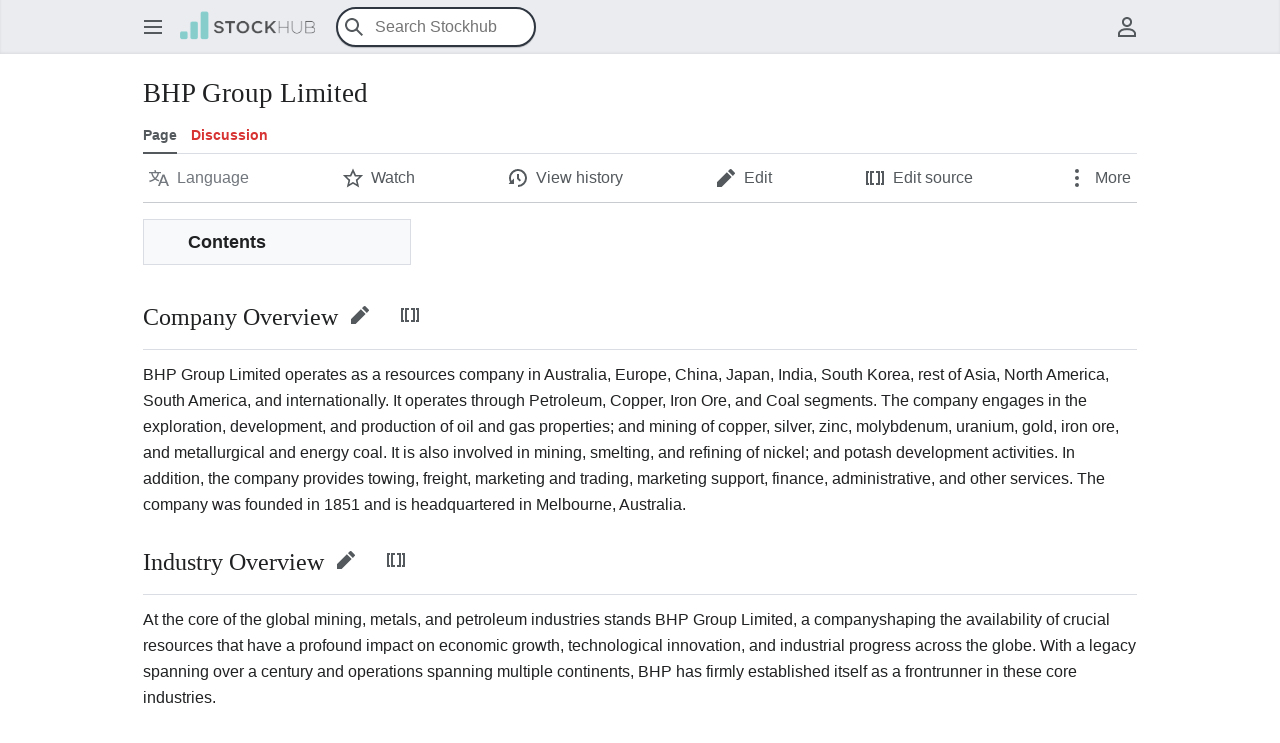

--- FILE ---
content_type: text/html; charset=UTF-8
request_url: https://stockhub.co/research/BHP_Group_Limited
body_size: 38992
content:
<!DOCTYPE html>
<html class="client-nojs" lang="en-GB" dir="ltr">
<head>
<meta charset="UTF-8">
<title>BHP Group Limited - Stockhub</title>
<script>(function(){var className="client-js";var cookie=document.cookie.match(/(?:^|; )stockhub_wiki2mwclientpreferences=([^;]+)/);if(cookie){cookie[1].split('%2C').forEach(function(pref){className=className.replace(new RegExp('(^| )'+pref.replace(/-clientpref-\w+$|[^\w-]+/g,'')+'-clientpref-\\w+( |$)'),'$1'+pref+'$2');});}document.documentElement.className=className;}());RLCONF={"wgBreakFrames":false,"wgSeparatorTransformTable":["",""],"wgDigitTransformTable":["",""],"wgDefaultDateFormat":"dmy","wgMonthNames":["","January","February","March","April","May","June","July","August","September","October","November","December"],"wgRequestId":"1dc1975a4b7e6082b23108b8","wgCanonicalNamespace":"","wgCanonicalSpecialPageName":false,"wgNamespaceNumber":0,"wgPageName":"BHP_Group_Limited","wgTitle":"BHP Group Limited","wgCurRevisionId":12685,"wgRevisionId":12685,"wgArticleId":3624,"wgIsArticle":true,"wgIsRedirect":false,"wgAction":"view","wgUserName":null,"wgUserGroups":["*"],"wgCategories":[],"wgPageViewLanguage":"en-gb","wgPageContentLanguage":"en-gb","wgPageContentModel":"wikitext","wgRelevantPageName":"BHP_Group_Limited","wgRelevantArticleId":3624,"wgIsProbablyEditable":true,"wgRelevantPageIsProbablyEditable":true,"wgRestrictionEdit":[],"wgRestrictionMove":[],"wgPageFormsTargetName":null,"wgPageFormsAutocompleteValues":[],"wgPageFormsAutocompleteOnAllChars":false,"wgPageFormsFieldProperties":[],"wgPageFormsCargoFields":[],"wgPageFormsDependentFields":[],"wgPageFormsCalendarValues":[],"wgPageFormsCalendarParams":[],"wgPageFormsCalendarHTML":null,"wgPageFormsGridValues":[],"wgPageFormsGridParams":[],"wgPageFormsContLangYes":null,"wgPageFormsContLangNo":null,"wgPageFormsContLangMonths":[],"wgPageFormsHeightForMinimizingInstances":800,"wgPageFormsDelayReload":false,"wgPageFormsShowOnSelect":[],"wgPageFormsScriptPath":"/extensions/PageForms","edgValues":[],"wgPageFormsEDSettings":null,"wgAmericanDates":false,"simpleBatchUploadMaxFilesPerBatch":{"*":1000},"wgVisualEditor":{"pageLanguageCode":"en-GB","pageLanguageDir":"ltr","pageVariantFallbacks":"en-gb"},"wgCiteReferencePreviewsActive":false,"wgPopupsFlags":0,"wgEditSubmitButtonLabelPublish":false,"wgMinervaPermissions":{"watchable":true,"watch":false},"wgMinervaFeatures":{"beta":false,"donate":true,"mobileOptionsLink":false,"categories":false,"pageIssues":false,"talkAtTop":true,"historyInPageActions":true,"overflowSubmenu":true,"tabsOnSpecials":true,"personalMenu":true,"mainMenuExpanded":true,"echo":false,"nightMode":false},"wgMinervaDownloadNamespaces":[0]};
RLSTATE={"ext.gadget.site-styles":"ready","ext.gadget.CharInsertButtons":"ready","site.styles":"ready","user.styles":"ready","user":"ready","user.options":"loading","ext.cite.styles":"ready","skins.minerva.base.styles":"ready","skins.minerva.content.styles.images":"ready","mediawiki.hlist":"ready","skins.minerva.codex.styles":"ready","skins.minerva.icons.wikimedia":"ready","skins.minerva.mainMenu.icons":"ready","skins.minerva.mainMenu.styles":"ready","skins.minerva.amc.styles":"ready","skins.minerva.personalMenu.icons":"ready","skins.minerva.mainMenu.advanced.icons":"ready","skins.minerva.overflow.icons":"ready","ext.visualEditor.desktopArticleTarget.noscript":"ready","ext.embedVideo.styles":"ready","ext.chart.styles":"ready"};RLPAGEMODULES=["ext.cite.ux-enhancements","site","mediawiki.page.ready","skins.minerva.scripts","ext.visualEditor.desktopArticleTarget.init","ext.visualEditor.targetLoader","ext.embedVideo.overlay","ext.gadget.site","ext.gadget.tabbedwindow","ext.gadget.Edittools","ext.popups"];</script>
<script>(RLQ=window.RLQ||[]).push(function(){mw.loader.impl(function(){return["user.options@12s5i",function($,jQuery,require,module){mw.user.tokens.set({"patrolToken":"+\\","watchToken":"+\\","csrfToken":"+\\"});
}];});});</script>
<link rel="stylesheet" href="/load.php?lang=en-gb&amp;modules=ext.chart.styles%7Cext.cite.styles%7Cext.embedVideo.styles%7Cext.visualEditor.desktopArticleTarget.noscript%7Cmediawiki.hlist%7Cskins.minerva.amc.styles%7Cskins.minerva.base.styles%7Cskins.minerva.codex.styles%7Cskins.minerva.content.styles.images%7Cskins.minerva.icons.wikimedia%7Cskins.minerva.mainMenu.advanced.icons%7Cskins.minerva.mainMenu.icons%2Cstyles%7Cskins.minerva.overflow.icons%7Cskins.minerva.personalMenu.icons&amp;only=styles&amp;skin=minerva">
<script async="" src="/load.php?lang=en-gb&amp;modules=startup&amp;only=scripts&amp;raw=1&amp;skin=minerva"></script>
<meta name="ResourceLoaderDynamicStyles" content="">
<link rel="stylesheet" href="/load.php?lang=en-gb&amp;modules=site.styles&amp;only=styles&amp;skin=minerva">
<meta name="generator" content="MediaWiki 1.43.5">
<meta name="robots" content="max-image-preview:standard">
<meta name="format-detection" content="telephone=no">
<meta name="twitter:card" content="summary_large_image">
<meta name="viewport" content="width=device-width, initial-scale=1.0, user-scalable=yes, minimum-scale=0.25, maximum-scale=5.0">
<link rel="alternate" type="application/x-wiki" title="Edit" href="/index.php?title=BHP_Group_Limited&amp;action=edit">
<link rel="search" type="application/opensearchdescription+xml" href="/rest.php/v1/search" title="Stockhub (en-gb)">
<link rel="EditURI" type="application/rsd+xml" href="https://stockhub.co/api.php?action=rsd">
<link rel="alternate" type="application/atom+xml" title="Stockhub Atom feed" href="/index.php?title=Special:RecentChanges&amp;feed=atom">
<meta property="og:title" content="BHP Group Limited">
<meta property="og:site_name" content="Stockhub">
<meta property="og:url" content="https://stockhub.co/research/BHP_Group_Limited">
<meta property="og:image" content="https://stockhub.co/assets/images/logo.png">
<meta property="article:modified_time" content="2023-08-23T12:44:33Z">
<meta property="article:published_time" content="2023-08-23T12:44:33Z">
<script type="application/ld+json">{"@context":"http:\/\/schema.org","@type":"Article","name":"BHP Group Limited - Stockhub","headline":"BHP Group Limited - Stockhub","mainEntityOfPage":"BHP Group Limited","identifier":"https:\/\/stockhub.co\/research\/BHP_Group_Limited","url":"https:\/\/stockhub.co\/research\/BHP_Group_Limited","dateModified":"2023-08-23T12:44:33Z","datePublished":"2023-08-23T12:44:33Z","image":{"@type":"ImageObject","url":"https:\/\/stockhub.co\/assets\/images\/logo.png"},"author":{"@type":"Organization","name":"Stockhub","url":"https:\/\/stockhub.co","logo":{"@type":"ImageObject","url":"https:\/\/stockhub.co\/assets\/images\/logo.png","caption":"Stockhub"}},"publisher":{"@type":"Organization","name":"Stockhub","url":"https:\/\/stockhub.co","logo":{"@type":"ImageObject","url":"https:\/\/stockhub.co\/assets\/images\/logo.png","caption":"Stockhub"}},"potentialAction":{"@type":"SearchAction","target":"https:\/\/stockhub.co\/index.php?title=Special:Search&search={search_term}","query-input":"required name=search_term"}}</script>
</head>
<body class="mediawiki ltr sitedir-ltr mw-hide-empty-elt ns-0 ns-subject mw-editable page-BHP_Group_Limited rootpage-BHP_Group_Limited stable skin-minerva action-view skin--responsive minerva--history-page-action-enabled"><div id="mw-mf-viewport">
	<div id="mw-mf-page-center">
		<a class="mw-mf-page-center__mask" href="#"></a>
		<header class="header-container header-chrome">
			<div class="minerva-header">
				<nav class="navigation-drawer toggle-list view-border-box">
					<input type="checkbox" id="main-menu-input" class="toggle-list__checkbox" role="button" aria-haspopup="true" aria-expanded="false" aria-labelledby="mw-mf-main-menu-button">
					<label role="button" for="main-menu-input" id="mw-mf-main-menu-button" aria-hidden="true" data-event-name="ui.mainmenu" class="cdx-button cdx-button--size-large cdx-button--fake-button cdx-button--fake-button--enabled cdx-button--icon-only cdx-button--weight-quiet toggle-list__toggle">
    <span class="minerva-icon minerva-icon--menu"></span>
<span></span>
</label>

					<div id="mw-mf-page-left" class="menu view-border-box">
	<ul id="p-navigation" class="toggle-list__list">
			<li class="toggle-list-item ">
				<a class="toggle-list-item__anchor menu__item--home" href="/research/Main_Page" data-mw="interface">
					<span class="minerva-icon minerva-icon--home"></span>

					<span class="toggle-list-item__label">Home</span>
				</a>
			</li>
			<li class="toggle-list-item ">
				<a class="toggle-list-item__anchor menu__item--random" href="/research/Special:Random" data-mw="interface">
					<span class="minerva-icon minerva-icon--die"></span>

					<span class="toggle-list-item__label">Random</span>
				</a>
			</li>
	</ul>
	<ul id="p-interaction" class="toggle-list__list">
			<li class="toggle-list-item ">
				<a class="toggle-list-item__anchor menu__item--recentchanges" href="/research/Special:RecentChanges" data-event-name="menu.recentchanges" data-mw="interface">
					<span class="minerva-icon minerva-icon--recentChanges"></span>

					<span class="toggle-list-item__label">Recent changes</span>
				</a>
			</li>
			<li class="toggle-list-item ">
				<a class="toggle-list-item__anchor menu__item--specialPages" href="/research/Special:SpecialPages" data-event-name="menu.specialPages" data-mw="interface">
					<span class="minerva-icon minerva-icon--specialPages"></span>

					<span class="toggle-list-item__label">Special pages</span>
				</a>
			</li>
			<li class="toggle-list-item ">
				<a class="toggle-list-item__anchor menu__item--speechBubbles" href="/research/Stockhub:Community_portal" data-event-name="menu.speechBubbles" data-mw="interface">
					<span class="minerva-icon minerva-icon--speechBubbles"></span>

					<span class="toggle-list-item__label">Community portal</span>
				</a>
			</li>
	</ul>
	<ul id="pt-preferences" class="toggle-list__list">
			<li class="toggle-list-item ">
				<a class="toggle-list-item__anchor menu__item--preferences" href="/research/Special:Preferences" data-event-name="menu.preferences" data-mw="interface">
					<span class="minerva-icon minerva-icon--settings"></span>

					<span class="toggle-list-item__label">Preferences</span>
				</a>
			</li>
	</ul>
	<ul class="hlist">
			<li class="toggle-list-item ">
				<a class="toggle-list-item__anchor menu__item--about" href="/research/Stockhub:About" data-mw="interface">
					
					<span class="toggle-list-item__label">About Stockhub</span>
				</a>
			</li>
			<li class="toggle-list-item ">
				<a class="toggle-list-item__anchor menu__item--disclaimers" href="/research/Stockhub:General_disclaimer" data-mw="interface">
					
					<span class="toggle-list-item__label">Disclaimers</span>
				</a>
			</li>
	</ul>
</div>

					<label class="main-menu-mask" for="main-menu-input"></label>
				</nav>
				<div class="branding-box">
					<a href="/research/Main_Page">
						<span><img src="https://stockhub.co/assets/images/logo.png" alt="Stockhub" width="135" height="40"
	style="width: 8.4375em; height: 2.5em;"/>

</span>
						
					</a>
				</div>
					<form action="/index.php" method="get" class="minerva-search-form">
				<div class="search-box">
					<input type="hidden" name="title" value="Special:Search"/>
					<input class="search skin-minerva-search-trigger" id="searchInput"
						 type="search" name="search" placeholder="Search Stockhub" aria-label="Search Stockhub" autocapitalize="sentences" title="Search Stockhub [f]" accesskey="f">
					<span class="search-box-icon-overlay"><span class="minerva-icon minerva-icon--search"></span>
</span>
				</div>
				<button id="searchIcon" class="cdx-button cdx-button--size-large cdx-button--icon-only cdx-button--weight-quiet skin-minerva-search-trigger">
	    <span class="minerva-icon minerva-icon--search"></span>
<span>Search</span>
	</button>
</form>
		<nav class="minerva-user-navigation" aria-label="User navigation">
					<div class="toggle-list minerva-user-menu">
	<input
		type="checkbox"
		id="minerva-user-menu-checkbox"
		class="toggle-list__checkbox"
		role="button"
		aria-labelledby="minerva-user-menu-toggle"
		aria-expanded="false"
		aria-haspopup="true">
	<label role="button" id="minerva-user-menu-toggle" for="minerva-user-menu-checkbox" aria-hidden="true" data-event-name="ui.usermenu" class="cdx-button cdx-button--size-large cdx-button--fake-button cdx-button--fake-button--enabled cdx-button--icon-only cdx-button--weight-quiet toggle-list__toggle">
    <span class="minerva-icon minerva-icon--userAvatarOutline"></span>
<span>User menu</span>
</label>

	<ul class="toggle-list__list new minerva-user-menu-list toggle-list__list--drop-down" id="p-personal">
				<li class="toggle-list-item">
					<a class="toggle-list-item__anchor menu__item--anontalk" href="/research/Special:MyTalk" data-mw="interface">
						<span class="minerva-icon minerva-icon--userTalk"></span>

						<span class="toggle-list-item__label">Talk</span>
					</a>
				</li>
				<li class="toggle-list-item">
					<a class="toggle-list-item__anchor menu__item--anoncontribs" href="/research/Special:MyContributions" data-mw="interface">
						<span class="minerva-icon minerva-icon--userContributions"></span>

						<span class="toggle-list-item__label">Contributions</span>
					</a>
				</li>
				<li class="toggle-list-item">
					<a class="toggle-list-item__anchor menu__item--createaccount" href="/index.php?title=Special:CreateAccount&amp;returnto=BHP+Group+Limited" data-mw="interface">
						<span class="minerva-icon minerva-icon--userAdd"></span>

						<span class="toggle-list-item__label">Create account</span>
					</a>
				</li>
				<li class="toggle-list-item">
					<a class="toggle-list-item__anchor menu__item--login" href="/index.php?title=Special:UserLogin&amp;returnto=BHP+Group+Limited" data-mw="interface">
						<span class="minerva-icon minerva-icon--logIn"></span>

						<span class="toggle-list-item__label">Log in</span>
					</a>
				</li>
	</ul>
</div>
<!-- version 1.1.2 - used for partial template invalidation -->

				</nav>
			</div>
		</header>
		<main id="content" class="mw-body">
			<div class="banner-container">
			<div id="siteNotice"></div>
			</div>
			
			<div class="pre-content heading-holder">
				<div class="page-heading">
					<h1 id="firstHeading" class="firstHeading mw-first-heading"><span class="mw-page-title-main">BHP Group Limited</span></h1>
					<div class="tagline"></div>
				</div>
					<ul id="p-associated-pages" class="minerva__tab-container">
							<li class="minerva__tab selected">
								<a class="minerva__tab-text" href="/research/BHP_Group_Limited" rel="" data-event-name="tabs.subject">Page</a>
							</li>
							<li class="minerva__tab new">
								<a class="minerva__tab-text" href="/index.php?title=Talk:BHP_Group_Limited&amp;action=edit&amp;redlink=1" rel="discussion" data-event-name="tabs.talk">Discussion</a>
							</li>
					</ul>
				<nav class="page-actions-menu">
	<ul id="p-views" class="page-actions-menu__list">
		<li id="language-selector" class="page-actions-menu__list-item">
				<a role="button" href="" data-mw="interface" data-event-name="menu.languages" title="Language" class="cdx-button cdx-button--size-large cdx-button--fake-button cdx-button--fake-button--enabled cdx-button--icon-only cdx-button--weight-quiet   language-selector disabled">
				    <span class="minerva-icon minerva-icon--language"></span>
<span>Language</span>
				</a>
		</li>
		<li id="page-actions-watch" class="page-actions-menu__list-item">
				<a role="button" id="ca-watch" href="/index.php?title=Special:UserLogin&amp;returnto=BHP+Group+Limited" data-event-name="menu.watch" class="cdx-button cdx-button--size-large cdx-button--fake-button cdx-button--fake-button--enabled cdx-button--icon-only cdx-button--weight-quiet menu__item--page-actions-watch">
				    <span class="minerva-icon minerva-icon--star"></span>
<span>Watch</span>
				</a>
		</li>
		<li id="page-actions-history" class="page-actions-menu__list-item">
				<a role="button" href="/index.php?title=BHP_Group_Limited&amp;action=history" data-event-name="menu.history" data-mw="interface" class="cdx-button cdx-button--size-large cdx-button--fake-button cdx-button--fake-button--enabled cdx-button--icon-only cdx-button--weight-quiet menu__item--page-actions-history">
				    <span class="minerva-icon minerva-icon--history"></span>
<span>View history</span>
				</a>
		</li>
		<li id="page-actions-ve-edit" class="page-actions-menu__list-item">
				<a role="button" id="ca-ve-edit" href="/index.php?title=BHP_Group_Limited&amp;veaction=edit" data-event-name="menu.ve-edit" data-mw="interface" class="cdx-button cdx-button--size-large cdx-button--fake-button cdx-button--fake-button--enabled cdx-button--icon-only cdx-button--weight-quiet edit-page menu__item--page-actions-ve-edit">
				    <span class="minerva-icon minerva-icon--edit"></span>
<span>Edit</span>
				</a>
		</li>
		<li id="page-actions-edit" class="page-actions-menu__list-item">
				<a role="button" id="ca-editsource" href="/index.php?title=BHP_Group_Limited&amp;action=edit" data-event-name="menu.edit" data-mw="interface" class="cdx-button cdx-button--size-large cdx-button--fake-button cdx-button--fake-button--enabled cdx-button--icon-only cdx-button--weight-quiet edit-page menu__item--page-actions-edit">
				    <span class="minerva-icon minerva-icon--wikiText"></span>
<span>Edit source</span>
				</a>
		</li>
			<li id="page-actions-overflow" class="page-actions-menu__list-item">
				<div class="toggle-list ">
					<input
						type="checkbox"
						id="page-actions-overflow-checkbox"
						class="toggle-list__checkbox"
						role="button"
						aria-labelledby="page-actions-overflow-toggle"
						aria-expanded="false"
						aria-haspopup="true">
					<label role="button" id="page-actions-overflow-toggle" for="page-actions-overflow-checkbox" aria-hidden="true" data-event-name="ui.overflowmenu" class="cdx-button cdx-button--size-large cdx-button--fake-button cdx-button--fake-button--enabled cdx-button--icon-only cdx-button--weight-quiet toggle-list__toggle">
    <span class="minerva-icon minerva-icon--ellipsis"></span>
<span>More</span>
</label>

					<ul class="toggle-list__list new page-actions-overflow-list toggle-list__list--drop-down" id="p-tb">
								<li class="toggle-list-item">
					<a class="toggle-list-item__anchor menu__item--page-actions-overflow-whatlinkshere" href="/research/Special:WhatLinksHere/BHP_Group_Limited" data-event-name="menu.whatlinkshere" data-mw="interface">
						<span class="minerva-icon minerva-icon--articleRedirect"></span>

						<span class="toggle-list-item__label">What links here</span>
					</a>
				</li>
							<li class="toggle-list-item">
					<a class="toggle-list-item__anchor menu__item--page-actions-overflow-permalink" href="/index.php?title=BHP_Group_Limited&amp;oldid=12685" data-event-name="menu.permalink" data-mw="interface">
						<span class="minerva-icon minerva-icon--link"></span>

						<span class="toggle-list-item__label">Permanent link</span>
					</a>
				</li>
							<li class="toggle-list-item">
					<a class="toggle-list-item__anchor menu__item--page-actions-overflow-info" href="/index.php?title=BHP_Group_Limited&amp;action=info" data-event-name="menu.info" data-mw="interface">
						<span class="minerva-icon minerva-icon--infoFilled"></span>

						<span class="toggle-list-item__label">Page information</span>
					</a>
				</li>
							<li class="toggle-list-item">
					<a class="toggle-list-item__anchor edit-link menu__item--page-actions-overflow-editfull" href="/index.php?title=BHP_Group_Limited&amp;action=edit&amp;section=all" data-event-name="menu.editfull" data-mw="interface">
						<span class="minerva-icon minerva-icon--edit"></span>

						<span class="toggle-list-item__label">Edit full page</span>
					</a>
				</li>
				</ul>
				</div>
			</li>
	</ul>
</nav>
<!-- version 1.0.2 (change every time you update a partial) -->
				<div id="mw-content-subtitle"></div>
			</div>
			<div id="bodyContent" class="content">
				<div id="mw-content-text" class="mw-body-content"><div class="mw-content-ltr mw-parser-output" lang="en-GB" dir="ltr"><div id="toc" class="toc" role="navigation" aria-labelledby="mw-toc-heading"><input type="checkbox" role="button" id="toctogglecheckbox" class="toctogglecheckbox" style="display:none"><div class="toctitle" lang="en-GB" dir="ltr"><h2 id="mw-toc-heading">Contents</h2><span class="toctogglespan"><label class="toctogglelabel" for="toctogglecheckbox"></label></span></div>
<ul>
<li class="toclevel-1 tocsection-1"><a href="#Company_Overview"><span class="tocnumber">1</span> <span class="toctext">Company Overview</span></a></li>
<li class="toclevel-1 tocsection-2"><a href="#Industry_Overview"><span class="tocnumber">2</span> <span class="toctext">Industry Overview</span></a>
<ul>
<li class="toclevel-2 tocsection-3"><a href="#Mining_Industry"><span class="tocnumber">2.1</span> <span class="toctext">Mining Industry</span></a></li>
<li class="toclevel-2 tocsection-4"><a href="#Metals_Industry"><span class="tocnumber">2.2</span> <span class="toctext">Metals Industry</span></a></li>
<li class="toclevel-2 tocsection-5"><a href="#Petroleum_Industry"><span class="tocnumber">2.3</span> <span class="toctext">Petroleum Industry</span></a></li>
</ul>
</li>
<li class="toclevel-1 tocsection-6"><a href="#Market"><span class="tocnumber">3</span> <span class="toctext">Market</span></a>
<ul>
<li class="toclevel-2 tocsection-7"><a href="#Total_Addressable_Market"><span class="tocnumber">3.1</span> <span class="toctext">Total Addressable Market</span></a></li>
</ul>
</li>
<li class="toclevel-1 tocsection-8"><a href="#Operations"><span class="tocnumber">4</span> <span class="toctext">Operations</span></a></li>
</ul>
</div>

<h2><span class="mw-headline" id="Company_Overview">Company Overview</span><span class="mw-editsection">
<a role="button" href="/index.php?title=BHP_Group_Limited&amp;veaction=edit&amp;section=1" title="Edit section: Company Overview" class="cdx-button cdx-button--size-large cdx-button--fake-button cdx-button--fake-button--enabled cdx-button--icon-only cdx-button--weight-quiet  mw-editsection-visualeditor">
    <span class="minerva-icon minerva-icon--edit"></span>
<span>edit</span>
</a>
<a role="button" href="/index.php?title=BHP_Group_Limited&amp;action=edit&amp;section=1" title="Edit section's source code: Company Overview" class="cdx-button cdx-button--size-large cdx-button--fake-button cdx-button--fake-button--enabled cdx-button--icon-only cdx-button--weight-quiet ">
    <span class="minerva-icon minerva-icon--wikiText"></span>
<span>edit source</span>
</a>

</span>

</h2>
<p>BHP Group Limited operates as a resources company in Australia, Europe, China, Japan, India, South Korea, rest of Asia, North America, South America, and internationally. It operates through Petroleum, Copper, Iron Ore, and Coal segments. The company engages in the exploration, development, and production of oil and gas properties; and mining of copper, silver, zinc, molybdenum, uranium, gold, iron ore, and metallurgical and energy coal. It is also involved in mining, smelting, and refining of nickel; and potash development activities. In addition, the company provides towing, freight, marketing and trading, marketing support, finance, administrative, and other services. The company was founded in 1851 and is headquartered in Melbourne, Australia.
</p>
<h2><span class="mw-headline" id="Industry_Overview">Industry Overview</span><span class="mw-editsection">
<a role="button" href="/index.php?title=BHP_Group_Limited&amp;veaction=edit&amp;section=2" title="Edit section: Industry Overview" class="cdx-button cdx-button--size-large cdx-button--fake-button cdx-button--fake-button--enabled cdx-button--icon-only cdx-button--weight-quiet  mw-editsection-visualeditor">
    <span class="minerva-icon minerva-icon--edit"></span>
<span>edit</span>
</a>
<a role="button" href="/index.php?title=BHP_Group_Limited&amp;action=edit&amp;section=2" title="Edit section's source code: Industry Overview" class="cdx-button cdx-button--size-large cdx-button--fake-button cdx-button--fake-button--enabled cdx-button--icon-only cdx-button--weight-quiet ">
    <span class="minerva-icon minerva-icon--wikiText"></span>
<span>edit source</span>
</a>

</span>

</h2>
<p>At the core of the global mining, metals, and petroleum industries stands BHP Group Limited, a companyshaping the availability of crucial resources that have a profound impact on economic growth, technological innovation, and industrial progress across the globe. With a legacy spanning over a century and operations spanning multiple continents, BHP has firmly established itself as a frontrunner in these core industries.
</p>
<h4><span class="mw-headline" id="Mining_Industry">Mining Industry</span><span class="mw-editsection">
<a role="button" href="/index.php?title=BHP_Group_Limited&amp;veaction=edit&amp;section=3" title="Edit section: Mining Industry" class="cdx-button cdx-button--size-large cdx-button--fake-button cdx-button--fake-button--enabled cdx-button--icon-only cdx-button--weight-quiet  mw-editsection-visualeditor">
    <span class="minerva-icon minerva-icon--edit"></span>
<span>edit</span>
</a>
<a role="button" href="/index.php?title=BHP_Group_Limited&amp;action=edit&amp;section=3" title="Edit section's source code: Mining Industry" class="cdx-button cdx-button--size-large cdx-button--fake-button cdx-button--fake-button--enabled cdx-button--icon-only cdx-button--weight-quiet ">
    <span class="minerva-icon minerva-icon--wikiText"></span>
<span>edit source</span>
</a>

</span>

</h4>
<p>BHP is very well established within the global mining Industry, within which it focuses on Iron Ore, Copper and Coal, which each lie at the centre of various businesses.
</p>
<ul><li>Iron Ore: As a leading global iron ore producer, BHP supplies the world's steel industry, which is essential within various industries, such as construction, manufacturing, and infrastructure projects.</li>
<li>Copper: With copper's integral role in electrical wiring, plumbing, and electronics, BHP's significant copper production supports the technological and industrial advancements of modern society.</li>
<li>Coal: BHP is a notable producer of both metallurgical coal, used in steelmaking, contributing to the creation of robust and enduring structures and energy coal, used for power generation.</li></ul>
<h4><span class="mw-headline" id="Metals_Industry">Metals Industry</span><span class="mw-editsection">
<a role="button" href="/index.php?title=BHP_Group_Limited&amp;veaction=edit&amp;section=4" title="Edit section: Metals Industry" class="cdx-button cdx-button--size-large cdx-button--fake-button cdx-button--fake-button--enabled cdx-button--icon-only cdx-button--weight-quiet  mw-editsection-visualeditor">
    <span class="minerva-icon minerva-icon--edit"></span>
<span>edit</span>
</a>
<a role="button" href="/index.php?title=BHP_Group_Limited&amp;action=edit&amp;section=4" title="Edit section's source code: Metals Industry" class="cdx-button cdx-button--size-large cdx-button--fake-button cdx-button--fake-button--enabled cdx-button--icon-only cdx-button--weight-quiet ">
    <span class="minerva-icon minerva-icon--wikiText"></span>
<span>edit source</span>
</a>

</span>

</h4>
<p>In the metals industry, BHP's operations extend to several key metals that underpin technological progress:
</p>
<ul><li>Nickel: BHP's nickel resources are integral to the production of batteries, critical for electric vehicles and renewable energy storage systems.</li>
<li>Copper: Beyond traditional applications, BHP's copper resources catalyze advancements in renewable energy technologies such as solar panels, wind turbines, and electric vehicle infrastructure.</li></ul>
<h4><span class="mw-headline" id="Petroleum_Industry">Petroleum Industry</span><span class="mw-editsection">
<a role="button" href="/index.php?title=BHP_Group_Limited&amp;veaction=edit&amp;section=5" title="Edit section: Petroleum Industry" class="cdx-button cdx-button--size-large cdx-button--fake-button cdx-button--fake-button--enabled cdx-button--icon-only cdx-button--weight-quiet  mw-editsection-visualeditor">
    <span class="minerva-icon minerva-icon--edit"></span>
<span>edit</span>
</a>
<a role="button" href="/index.php?title=BHP_Group_Limited&amp;action=edit&amp;section=5" title="Edit section's source code: Petroleum Industry" class="cdx-button cdx-button--size-large cdx-button--fake-button cdx-button--fake-button--enabled cdx-button--icon-only cdx-button--weight-quiet ">
    <span class="minerva-icon minerva-icon--wikiText"></span>
<span>edit source</span>
</a>

</span>

</h4>
<p>BHP's role in the petroleum Industry addresses high demands for oil and gas, encompassing oil and gas exploration, production, and development:
</p>
<ul><li>Oil and Gas Operations: BHP's operations involve the extraction of oil and gas resources from both conventional and unconventional reserves. These resources serve as vital energy sources that impact various aspects of modern life.</li></ul>
<h2><span class="mw-headline" id="Market">Market</span><span class="mw-editsection">
<a role="button" href="/index.php?title=BHP_Group_Limited&amp;veaction=edit&amp;section=6" title="Edit section: Market" class="cdx-button cdx-button--size-large cdx-button--fake-button cdx-button--fake-button--enabled cdx-button--icon-only cdx-button--weight-quiet  mw-editsection-visualeditor">
    <span class="minerva-icon minerva-icon--edit"></span>
<span>edit</span>
</a>
<a role="button" href="/index.php?title=BHP_Group_Limited&amp;action=edit&amp;section=6" title="Edit section's source code: Market" class="cdx-button cdx-button--size-large cdx-button--fake-button cdx-button--fake-button--enabled cdx-button--icon-only cdx-button--weight-quiet ">
    <span class="minerva-icon minerva-icon--wikiText"></span>
<span>edit source</span>
</a>

</span>

</h2>
<p>Strong worldwide economic growth and prosperity is naturally increasing the demand for natural resources, including Metals such as Steel and Coal for construction, but also Copper for electrical applications and Nickel for batteries, to accommodate the surging demand for renewable energy and EVs. Additionally, the rising demand for more energy, due to growing economies, populations and increased urbanisation is a strong driver for increased demand and growth within the Oil and Gas Market, although it is seeing less growth due to a shift on to renewable energies.
</p>
<ul><li>Accordingly, the <b>Global Mining Market</b> for 2023 was estimated to be around <b>2,145 billion USD</b> and is estimated to grow at a <b>CAGR of 6.7%</b><sup id="cite_ref-1" class="reference"><a href="#cite_note-1"><span class="cite-bracket">[</span>1<span class="cite-bracket">]</span></a></sup>.</li>
<li>The <b>Global Oil and Gas Market</b> was found to be <b>7,331 billion USD</b> in 2023, being estimated to reach 8,671 billion USD in 2027, at a <b>CAGR of 4.3%</b><sup id="cite_ref-2" class="reference"><a href="#cite_note-2"><span class="cite-bracket">[</span>2<span class="cite-bracket">]</span></a></sup>.</li></ul>
<h3><span class="mw-headline" id="Total_Addressable_Market">Total Addressable Market</span><span class="mw-editsection">
<a role="button" href="/index.php?title=BHP_Group_Limited&amp;veaction=edit&amp;section=7" title="Edit section: Total Addressable Market" class="cdx-button cdx-button--size-large cdx-button--fake-button cdx-button--fake-button--enabled cdx-button--icon-only cdx-button--weight-quiet  mw-editsection-visualeditor">
    <span class="minerva-icon minerva-icon--edit"></span>
<span>edit</span>
</a>
<a role="button" href="/index.php?title=BHP_Group_Limited&amp;action=edit&amp;section=7" title="Edit section's source code: Total Addressable Market" class="cdx-button cdx-button--size-large cdx-button--fake-button cdx-button--fake-button--enabled cdx-button--icon-only cdx-button--weight-quiet ">
    <span class="minerva-icon minerva-icon--wikiText"></span>
<span>edit source</span>
</a>

</span>

</h3>
<p>Therefore, here we define BHP's Total Addressable Market (TAM) as the Global Mining Market and the Global Oil and Gas Market, which adds up to a TAM of: <b>9,476 billion USD,</b> estimated to reach <b>11,446 billion USD in 2027.</b>
</p>
<h2><span class="mw-headline" id="Operations">Operations</span><span class="mw-editsection">
<a role="button" href="/index.php?title=BHP_Group_Limited&amp;veaction=edit&amp;section=8" title="Edit section: Operations" class="cdx-button cdx-button--size-large cdx-button--fake-button cdx-button--fake-button--enabled cdx-button--icon-only cdx-button--weight-quiet  mw-editsection-visualeditor">
    <span class="minerva-icon minerva-icon--edit"></span>
<span>edit</span>
</a>
<a role="button" href="/index.php?title=BHP_Group_Limited&amp;action=edit&amp;section=8" title="Edit section's source code: Operations" class="cdx-button cdx-button--size-large cdx-button--fake-button cdx-button--fake-button--enabled cdx-button--icon-only cdx-button--weight-quiet ">
    <span class="minerva-icon minerva-icon--wikiText"></span>
<span>edit source</span>
</a>

</span>

</h2>
<ol><li><b>Iron Ore Mining</b>: BHP is one of the biggest iron ore producers worldwide. They have many iron ore mines in Western Australia. These mines, including Mount Whaleback and Jimblebar, supply the iron needed to make steel, which is important for buildings, cars, and more.</li>
<li><b>Copper Mining</b>: BHP is a major copper miner with operations in various different countries. Their biggest mine, Escondida in Chile, is one of the largest copper producers globally.</li>
<li><b>Coal</b>: BHP deals with two types of coal. Metallurgical coal helps make steel, and they mine it in Australia's Bowen Basin. Thermal coal is used for power, and their involvement reflects the changing energy landscape</li>
<li><b>Oil and Gas</b>: BHP explores for and produces oil and gas around the world. They do this using both conventional and unconventional methods. The company's portfolio comprises offshore oil and gas assets with a presence in locations such as the Gulf of Mexico and Australia.</li>
<li><b>Minerals</b>: BHP mines many different types of minerals, for many different applications, including nickel (for things like batteries), zinc, and even potash, which is used in agriculture. They have projects in places like Western Australia, Canada, and beyond.</li></ol>
<div class="mw-references-wrap"><ol class="references">
<li id="cite_note-1"><span class="mw-cite-backlink"><a href="#cite_ref-1">↑</a></span> <span class="reference-text"><a rel="nofollow" class="external text" href="https://www.researchandmarkets.com/reports/5781216/mining-global-market-report#:~:text=The%20various%20processes%20used%20for,(CAGR)%20of%206.1%25.">https://www.researchandmarkets.com/reports/5781216/mining-global-market-report#:~:text=The%20various%20processes%20used%20for,(CAGR)%20of%206.1%25.</a></span>
</li>
<li id="cite_note-2"><span class="mw-cite-backlink"><a href="#cite_ref-2">↑</a></span> <span class="reference-text"><a rel="nofollow" class="external free" href="https://www.researchandmarkets.com/reports/5781047/oil-gas-global-market-report">https://www.researchandmarkets.com/reports/5781047/oil-gas-global-market-report</a></span>
</li>
</ol></div>
<!-- 
NewPP limit report
Cached time: 20260126003709
Cache expiry: 86400
Reduced expiry: false
Complications: [show‐toc]
CPU time usage: 0.008 seconds
Real time usage: 0.008 seconds
Preprocessor visited node count: 48/1000000
Post‐expand include size: 0/2097152 bytes
Template argument size: 0/2097152 bytes
Highest expansion depth: 2/100
Expensive parser function count: 0/100
Unstrip recursion depth: 0/20
Unstrip post‐expand size: 302/5000000 bytes
-->
<!--
Transclusion expansion time report (%,ms,calls,template)
100.00%    0.000      1 -total
-->

<!-- Saved in parser cache with key stockhub_wiki2:pcache:idhash:3624-0!canonical and timestamp 20260126003709 and revision id 12685. Rendering was triggered because: page-view
 -->
</div>
<div class="printfooter" data-nosnippet="">Retrieved from "<a dir="ltr" href="https://stockhub.co/index.php?title=BHP_Group_Limited&amp;oldid=12685">https://stockhub.co/index.php?title=BHP_Group_Limited&amp;oldid=12685</a>"</div></div>
				
			</div>
			<div class="post-content" id="page-secondary-actions">
			</div>
		</main>
		<footer class="mw-footer minerva-footer" role="contentinfo">
		  <a class="last-modified-bar" href="/index.php?title=BHP_Group_Limited&amp;action=history">
  	<div class="post-content last-modified-bar__content">
  		 <span class="minerva-icon minerva-icon-size-medium minerva-icon--modified-history"></span>
 
  		<span class="last-modified-bar__text modified-enhancement"
  				data-user-name="&gt;Paul Pöhl"
  				data-user-gender="unknown"
  				data-timestamp="1692794673">
  				<span>Last edited on 23 August 2023, at 12:44</span>
  		</span>
  		 <span class="minerva-icon minerva-icon-size-small minerva-icon--expand"></span>
 
  	</div>
  </a>
	<div class="post-content footer-content">
			
			<div id="p-lang">
	    <h4>Languages</h4>
	    <section>
	        <ul id="p-variants" class="minerva-languages"></ul>
	        <p>This page is not available in other languages.</p>
	    </section>
	</div>	<div class="minerva-footer-logo"><img src="https://stockhub.co/assets/images/logo.png" alt="Stockhub" width="135" height="40"
	style="width: 8.4375em; height: 2.5em;"/>

</div>
			<ul id="footer-info" class="footer-info hlist hlist-separated">
	<li id="footer-info-lastmod"> This page was last modified on 23 August 2023, at 12:44.</li>
</ul>

			<ul id="footer-places" class="footer-places hlist hlist-separated">
	<li id="footer-places-privacy"><a href="/research/Stockhub:Privacy_policy">Privacy policy</a></li>
	<li id="footer-places-about"><a href="/research/Stockhub:About">About Stockhub</a></li>
	<li id="footer-places-disclaimers"><a href="/research/Stockhub:General_disclaimer">Disclaimers</a></li>
</ul>

			</div>
		</footer>
			</div>
</div>
<div class="mw-notification-area" data-mw="interface"></div>
<!-- v:8.3.1 -->
<script src="https://www.googletagmanager.com/gtag/js?id=G-3D0FQKRDYM" async=""></script><script>
window.dataLayer = window.dataLayer || [];

function gtag(){dataLayer.push(arguments);}
gtag('js', new Date());
gtag('config', 'G-3D0FQKRDYM', {});
</script>

<script>(RLQ=window.RLQ||[]).push(function(){mw.config.set({"wgBackendResponseTime":86,"wgPageParseReport":{"limitreport":{"cputime":"0.008","walltime":"0.008","ppvisitednodes":{"value":48,"limit":1000000},"postexpandincludesize":{"value":0,"limit":2097152},"templateargumentsize":{"value":0,"limit":2097152},"expansiondepth":{"value":2,"limit":100},"expensivefunctioncount":{"value":0,"limit":100},"unstrip-depth":{"value":0,"limit":20},"unstrip-size":{"value":302,"limit":5000000},"timingprofile":["100.00%    0.000      1 -total"]},"cachereport":{"timestamp":"20260126003709","ttl":86400,"transientcontent":false}}});});</script>
</body>
</html>

--- FILE ---
content_type: text/css; charset=utf-8
request_url: https://stockhub.co/load.php?lang=en-gb&modules=site.styles&only=styles&skin=minerva
body_size: 2095
content:
body.page-Main_Page.action-view h1.firstHeading,body.page-Main_Page.action-submit h1.firstHeading,.page-Main_Page.is-authenticated .pre-content{display:none}.page-Main_Page .heading-holder{display:none}.page-Main_Page .mw-body{border-top:none !important;white-space:wrap !important}@media screen and (min-width:720px) .page-Main_Page{width:100% !important}body.page-Main_Page p{font-size:20px;margin-bottom:0}.page-Main_Page ::-webkit-scrollbar{width:1em !important;border-radius:5px}.page-Main_Page ::-webkit-scrollbar-track{box-shadow:inset 0 0 6px rgba(0,0,0,0.3) !important;border-radius:5px}.page-Main_Page ::-webkit-scrollbar-thumb{cursor:pointer !important;height:25px;background:white;outline:2px solid #87cecd !important;border-radius:5px;width:95% !important;transition:1s !important}.page-Main_Page ::-webkit-scrollbar-thumb:hover{background-color:#87cecd !important;transition:1s !important}a.external:after{display:none !important}@media screen and (min-width:720px) .page-Updated_Reports .heading-holder{display:none !important}@media screen and (min-width:1000px) .page-Updated_Reports .heading-holder{display:none !important}.page-Updated_Reports .heading-holder{display:none !important}body.page-Updated_Reports.action-view h1.firstHeading,body.page-Updated_Reports.action-submit h1.firstHeading,.page-Updated_Reports.is-authenticated .heading-holder{display:none}#research{font-family:arial}.card{padding:5px 20px 5px 20px;margin:10px;box-sizing:border-box;background:rgba(217,217,217,0.58);border:1px solid white;backdrop-filter:blur(6px);border-radius:17px;text-align:center;transition:all 0.5s;display:flex;align-items:center;justify-content:center;// user-select:none;color:black}.card:hover{border:1px solid black;transform:scale(1.05)}.highlight{text-align:center}.highlight:hover{background-image:linear-gradient(-225deg,black 0%,#87cecd 29%,#87cecd 67%,black 100%);background-size:auto auto;background-clip:border-box;background-size:200% auto;color:#fff;background-clip:text;text-fill-color:transparent;-webkit-background-clip:text;-webkit-text-fill-color:transparent;animation:textclip 2s linear infinite;display:inline-block}@keyframes textclip{to{background-position:200% center}}#back-to-top{width:fit-content;padding:1.3em 3em;font-size:12px;text-transform:uppercase;letter-spacing:2.5px;font-weight:500;color:#000;background-color:#fff;border:none;border-radius:45px;box-shadow:0px 8px 15px rgba(0,0,0,0.1);transition:all 0.3s ease 0s;cursor:pointer;outline:none;margin:auto;margin-top:30px}#back-to-top:hover{background-color:#87cecd;box-shadow:0px 15px 20px rgba(46,229,157,0.4);color:#fff;transform:translateY(-7px)}#back-to-top:active{transform:translateY(-1px)}.paper{padding:10px;text-align:center;border-radius:5px;background:white;box-shadow:rgba(0,0,0,0.4) 0px 2px 4px,rgba(0,0,0,0.3) 0px 7px 13px -3px,rgba(0,0,0,0.2) 0px -3px 0px inset;transition:1s}.paper:hover{transform:scale(1.05)}#searchInput{color:gray;width:200px;background-color:white;border:2px solid #2f3640;height:40px;border-radius:40px;padding:10px;transition:1s;text-align:center;cursor:pointer;margin:auto}#searchInput:hover{width:40vw;padding:0 6px;transition:0.5s}#searchInput:focus{width:40vw;padding:0 6px;font-size:20px;transition:0.5s}#searchInput:not(:placeholder-shown){width:40vw;padding:0 6px;font-size:20px;transition:0.5s}.talk.mw-ui-button.button{border-radius:30em;font-size:15px;font-family:inherit;border:none;position:relative;overflow:hidden;z-index:1;box-shadow:6px 6px 12px #c5c5c5,-6px -6px 12px #ffffff}.talk.mw-ui-button.button::before{border-radius:30em;position:absolute;top:0;left:0px;background-image:linear-gradient(to right,#0fd850 0%,#f9f047 100%);transition:.5s ease;display:block;z-index:-1}.talk.mw-ui-button.button:hover::before{width:9em}#page-secondary-actions a{margin-left:10px !important}#updated-reports{margin:10px}#updated-reports ul{list-style:none }#updated-reports li{width:50%;font-size:20px;text-align:center;border-radius:20px;background:#f5f5f5;position:relative;padding:10px;border:2px solid #c3c6ce;transition:0.5s ease-out;overflow:visible}.divider{margin:10px}.switch{width:fit-content;display:flex;flex-direction:row;background-color:#e8e8e8 !important;border-radius:30em;-webkit-transition:0.4s;transition:0.4s;padding:0px 5px 0px 5px}.tab{width:fit-content;margin:5px;padding:0px 20px 0px 20px;border-radius:30em;font-size:20px;font-family:inherit;border:none;overflow:hidden;background-color:none;cursor:pointer;transition:0.5s}.tab:hover{background-color:white;box-shadow:6px 6px 12px #c5c5c5,-6px -6px 12px #ffffff;transition:0.5s}.page-Special_WebChat.is-authenticated .content,.page-Special_WebChat.is-authenticated .heading-holder{width:95% !important;max-width:100% !important;margin:auto}.page-Special_WebChat .content,.page-Special_WebChat .heading-holder{width:95% !important;max-width:100% !important;margin:auto}.page-Special_WebChat iframe{height:100vh !important}#mwchat-type input{// width:100% !important;margin:10px;border:1px solid black;padding:5px;font-size:20px;background-color:white;height:50px}#mwchat-me{// position:relative !important;top:0px !important;left:0px !important}#mwchat-options{margin-top:0px !important}.mwchat-item-messagecell:has(p){width:80% !important;align-items:flex-start !important;background-color:#e5e5ea !important;color:#000 !important;border-radius:1.15rem !important;line-height:1.25 !important;max-width:75% !important;padding:0.5rem 0.875rem !important;position:relative !important;word-wrap:break-word !important;margin-right:10% !important}.mwchat-item-messagecell:before:has(p){border-bottom-right-radius:0.8rem 0.7rem !important;border-left:1rem solid #e5e5ea !important;left:-0.35rem !important;transform:translate(0,-0.1rem) !important}.mwchat-item-messagecell::after:has(p){background-color:#fff !important;border-bottom-right-radius:0.5rem !important;left:20px !important;transform:translate(-30px,-2px) !important;width:10px !important}#mwchat-type input{font-family:-apple-system,BlinkMacSystemFont,"Segoe UI","Roboto","Oxygen","Ubuntu","Cantarell","Fira Sans","Droid Sans","Helvetica Neue",sans-serif;font-weight:500;color:#fff;background-color:rgb(28,28,30);box-shadow:0 0 .4vw rgba(0,0,0,0.5),0 0 0 .15vw transparent;border-radius:0.4vw;border:none;outline:none;padding:0.4vw;transition:.4s}#mwchat-type input:hover{box-shadow:0 0 0 .15vw rgba(135,207,235,0.186)}#mwchat-type input:focus{box-shadow:0 0 0 .15vw skyblue}#mwchat-table{width:80% !important;border-spacing:0 5px;border-collapse:separate}.mwchat-item-timestamp.real{padding:2px !important;border-radius:2px}#mwchat-content{height:70vh !important}.mwchat-item-user.mwchat-rowspan{position:sticky !important;top:0px !important}.mwchat-avatar-replacement{border-radius:2px;margin:2px;padding:2px;height:auto !important}a[title^="Edit this page"] .mw-ui-button.mw-ui-quiet:before,.mw-ui-button.mw-ui-quiet.mw-ui-progressive:before,.mw-ui-button.mw-ui-quiet.mw-ui-destructive:before{background-image:url(/load.php?modules=skins.minerva.icons.wikimedia&image=edit&format=rasterized&skin=minerva&version=jkf3o) !important;background-image:linear-gradient(transparent,transparent),url(/load.php?modules=skins.minerva.icons.wikimedia&image=edit&format=original&skin=minerva&version=jkf3o) !important}a[class="toggle-list-item__anchor menu__item--createaccount"] .mw-ui-icon:before,.mw-ui-icon-minerva-userAdd:before{background-image:url(https://stockhub.co/load.php?modules=skins.minerva.icons.wikimedia&image=userAvatar&format=original&skin=minerva&version=jkf3o)}#search{display:block !important}

--- FILE ---
content_type: text/javascript; charset=utf-8
request_url: https://stockhub.co/load.php?lang=en-gb&modules=ext.gadget.Edittools%2Csite%2Ctabbedwindow&skin=minerva&version=1rye5
body_size: -169
content:
mw.loader.impl(function(){return["ext.gadget.Edittools@1shto",null];});
mw.loader.impl(function(){return["ext.gadget.site@k1xaz",null];});
mw.loader.impl(function(){return["ext.gadget.tabbedwindow@1gyzh",null];});
